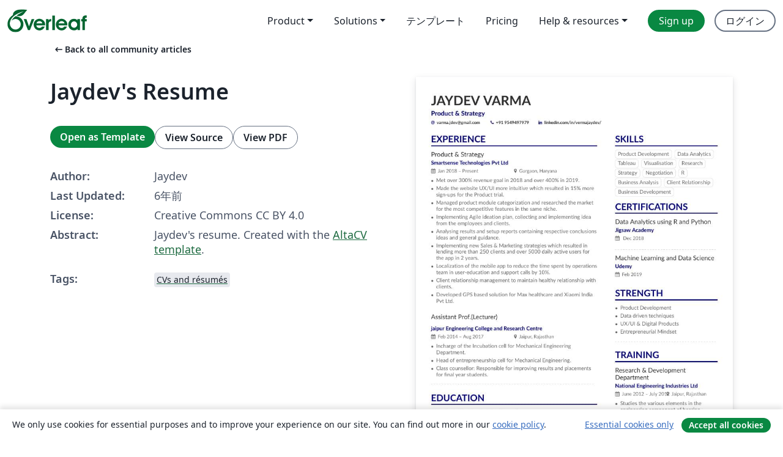

--- FILE ---
content_type: text/html; charset=utf-8
request_url: https://ja.overleaf.com/articles/jaydevs-resume/qwdzzxqcrwmf
body_size: 13672
content:
<!DOCTYPE html><html lang="ja"><head><title translate="no">Jaydev's Resume - Overleaf, オンラインLaTeXエディター</title><meta name="twitter:title" content="Jaydev's Resume"><meta name="og:title" content="Jaydev's Resume"><meta name="description" content="Jaydev's resume. Created with the AltaCV template."><meta itemprop="description" content="Jaydev's resume. Created with the AltaCV template."><meta itemprop="image" content="https://writelatex.s3.amazonaws.com/published_ver/11726.jpeg?X-Amz-Expires=14400&amp;X-Amz-Date=20260130T063014Z&amp;X-Amz-Algorithm=AWS4-HMAC-SHA256&amp;X-Amz-Credential=AKIAWJBOALPNFPV7PVH5/20260130/us-east-1/s3/aws4_request&amp;X-Amz-SignedHeaders=host&amp;X-Amz-Signature=9a128d3c8848c2d82e66d1bc5c9c09eb0cae43f55c7cede643ae74b09c7bc141"><meta name="image" content="https://writelatex.s3.amazonaws.com/published_ver/11726.jpeg?X-Amz-Expires=14400&amp;X-Amz-Date=20260130T063014Z&amp;X-Amz-Algorithm=AWS4-HMAC-SHA256&amp;X-Amz-Credential=AKIAWJBOALPNFPV7PVH5/20260130/us-east-1/s3/aws4_request&amp;X-Amz-SignedHeaders=host&amp;X-Amz-Signature=9a128d3c8848c2d82e66d1bc5c9c09eb0cae43f55c7cede643ae74b09c7bc141"><meta itemprop="name" content="Overleaf, the Online LaTeX Editor"><meta name="twitter:card" content="summary"><meta name="twitter:site" content="@overleaf"><meta name="twitter:description" content="簡単に使用できるオンラインLaTeXエディター。インストール不要、リアルタイムコラボレーション、バージョン管理、何百種類のLaTeXテンプレートなど多数の機能。"><meta name="twitter:image" content="https://cdn.overleaf.com/img/ol-brand/overleaf_og_logo.png"><meta property="fb:app_id" content="400474170024644"><meta property="og:description" content="簡単に使用できるオンラインLaTeXエディター。インストール不要、リアルタイムコラボレーション、バージョン管理、何百種類のLaTeXテンプレートなど多数の機能。"><meta property="og:image" content="https://cdn.overleaf.com/img/ol-brand/overleaf_og_logo.png"><meta property="og:type" content="website"><meta name="viewport" content="width=device-width, initial-scale=1.0, user-scalable=yes"><link rel="icon" sizes="32x32" href="https://cdn.overleaf.com/favicon-32x32.png"><link rel="icon" sizes="16x16" href="https://cdn.overleaf.com/favicon-16x16.png"><link rel="icon" href="https://cdn.overleaf.com/favicon.svg" type="image/svg+xml"><link rel="apple-touch-icon" href="https://cdn.overleaf.com/apple-touch-icon.png"><link rel="mask-icon" href="https://cdn.overleaf.com/mask-favicon.svg" color="#046530"><link rel="canonical" href="https://ja.overleaf.com/articles/jaydevs-resume/qwdzzxqcrwmf"><link rel="manifest" href="https://cdn.overleaf.com/web.sitemanifest"><link rel="stylesheet" href="https://cdn.overleaf.com/stylesheets/main-style-b21ed8b154ab14d3b70e.css" id="main-stylesheet"><link rel="alternate" href="https://www.overleaf.com/articles/jaydevs-resume/qwdzzxqcrwmf" hreflang="en"><link rel="alternate" href="https://cs.overleaf.com/articles/jaydevs-resume/qwdzzxqcrwmf" hreflang="cs"><link rel="alternate" href="https://es.overleaf.com/articles/jaydevs-resume/qwdzzxqcrwmf" hreflang="es"><link rel="alternate" href="https://pt.overleaf.com/articles/jaydevs-resume/qwdzzxqcrwmf" hreflang="pt"><link rel="alternate" href="https://fr.overleaf.com/articles/jaydevs-resume/qwdzzxqcrwmf" hreflang="fr"><link rel="alternate" href="https://de.overleaf.com/articles/jaydevs-resume/qwdzzxqcrwmf" hreflang="de"><link rel="alternate" href="https://sv.overleaf.com/articles/jaydevs-resume/qwdzzxqcrwmf" hreflang="sv"><link rel="alternate" href="https://tr.overleaf.com/articles/jaydevs-resume/qwdzzxqcrwmf" hreflang="tr"><link rel="alternate" href="https://it.overleaf.com/articles/jaydevs-resume/qwdzzxqcrwmf" hreflang="it"><link rel="alternate" href="https://cn.overleaf.com/articles/jaydevs-resume/qwdzzxqcrwmf" hreflang="zh-CN"><link rel="alternate" href="https://no.overleaf.com/articles/jaydevs-resume/qwdzzxqcrwmf" hreflang="no"><link rel="alternate" href="https://ru.overleaf.com/articles/jaydevs-resume/qwdzzxqcrwmf" hreflang="ru"><link rel="alternate" href="https://da.overleaf.com/articles/jaydevs-resume/qwdzzxqcrwmf" hreflang="da"><link rel="alternate" href="https://ko.overleaf.com/articles/jaydevs-resume/qwdzzxqcrwmf" hreflang="ko"><link rel="alternate" href="https://ja.overleaf.com/articles/jaydevs-resume/qwdzzxqcrwmf" hreflang="ja"><link rel="preload" href="https://cdn.overleaf.com/js/ja-json-d33d3043a601c16911d4.js" as="script" nonce="AcoMymvdSoNv0BIfCyXMhA=="><script type="text/javascript" nonce="AcoMymvdSoNv0BIfCyXMhA==" id="ga-loader" data-ga-token="UA-112092690-1" data-ga-token-v4="G-RV4YBCCCWJ" data-cookie-domain=".overleaf.com" data-session-analytics-id="5465406f-27f2-42ad-9d45-040ae966e7bd">var gaSettings = document.querySelector('#ga-loader').dataset;
var gaid = gaSettings.gaTokenV4;
var gaToken = gaSettings.gaToken;
var cookieDomain = gaSettings.cookieDomain;
var sessionAnalyticsId = gaSettings.sessionAnalyticsId;
if(gaid) {
    var additionalGaConfig = sessionAnalyticsId ? { 'user_id': sessionAnalyticsId } : {};
    window.dataLayer = window.dataLayer || [];
    function gtag(){
        dataLayer.push(arguments);
    }
    gtag('js', new Date());
    gtag('config', gaid, { 'anonymize_ip': true, ...additionalGaConfig });
}
if (gaToken) {
    window.ga = window.ga || function () {
        (window.ga.q = window.ga.q || []).push(arguments);
    }, window.ga.l = 1 * new Date();
}
var loadGA = window.olLoadGA = function() {
    if (gaid) {
        var s = document.createElement('script');
        s.setAttribute('async', 'async');
        s.setAttribute('src', 'https://www.googletagmanager.com/gtag/js?id=' + gaid);
        document.querySelector('head').append(s);
    } 
    if (gaToken) {
        (function(i,s,o,g,r,a,m){i['GoogleAnalyticsObject']=r;i[r]=i[r]||function(){
        (i[r].q=i[r].q||[]).push(arguments)},i[r].l=1*new Date();a=s.createElement(o),
        m=s.getElementsByTagName(o)[0];a.async=1;a.src=g;m.parentNode.insertBefore(a,m)
        })(window,document,'script','//www.google-analytics.com/analytics.js','ga');
        ga('create', gaToken, cookieDomain.replace(/^\./, ""));
        ga('set', 'anonymizeIp', true);
        if (sessionAnalyticsId) {
            ga('set', 'userId', sessionAnalyticsId);
        }
        ga('send', 'pageview');
    }
};
// Check if consent given (features/cookie-banner)
var oaCookie = document.cookie.split('; ').find(function(cookie) {
    return cookie.startsWith('oa=');
});
if(oaCookie) {
    var oaCookieValue = oaCookie.split('=')[1];
    if(oaCookieValue === '1') {
        loadGA();
    }
}
</script><meta name="ol-csrfToken" content="aUSQ3nxn-7QHQJ60Flf1DoTTEHeqDAYFgSe0"><meta name="ol-baseAssetPath" content="https://cdn.overleaf.com/"><meta name="ol-mathJaxPath" content="/js/libs/mathjax-3.2.2/es5/tex-svg-full.js"><meta name="ol-dictionariesRoot" content="/js/dictionaries/0.0.3/"><meta name="ol-usersEmail" content=""><meta name="ol-ab" data-type="json" content="{}"><meta name="ol-user_id"><meta name="ol-i18n" data-type="json" content="{&quot;currentLangCode&quot;:&quot;ja&quot;}"><meta name="ol-ExposedSettings" data-type="json" content="{&quot;isOverleaf&quot;:true,&quot;appName&quot;:&quot;Overleaf&quot;,&quot;adminEmail&quot;:&quot;support@overleaf.com&quot;,&quot;dropboxAppName&quot;:&quot;Overleaf&quot;,&quot;ieeeBrandId&quot;:15,&quot;hasAffiliationsFeature&quot;:true,&quot;hasSamlFeature&quot;:true,&quot;samlInitPath&quot;:&quot;/saml/ukamf/init&quot;,&quot;hasLinkUrlFeature&quot;:true,&quot;hasLinkedProjectFileFeature&quot;:true,&quot;hasLinkedProjectOutputFileFeature&quot;:true,&quot;siteUrl&quot;:&quot;https://www.overleaf.com&quot;,&quot;emailConfirmationDisabled&quot;:false,&quot;maxEntitiesPerProject&quot;:2000,&quot;maxUploadSize&quot;:52428800,&quot;projectUploadTimeout&quot;:120000,&quot;recaptchaSiteKey&quot;:&quot;6LebiTwUAAAAAMuPyjA4pDA4jxPxPe2K9_ndL74Q&quot;,&quot;recaptchaDisabled&quot;:{&quot;invite&quot;:true,&quot;login&quot;:false,&quot;passwordReset&quot;:false,&quot;register&quot;:false,&quot;addEmail&quot;:false},&quot;textExtensions&quot;:[&quot;tex&quot;,&quot;latex&quot;,&quot;sty&quot;,&quot;cls&quot;,&quot;bst&quot;,&quot;bib&quot;,&quot;bibtex&quot;,&quot;txt&quot;,&quot;tikz&quot;,&quot;mtx&quot;,&quot;rtex&quot;,&quot;md&quot;,&quot;asy&quot;,&quot;lbx&quot;,&quot;bbx&quot;,&quot;cbx&quot;,&quot;m&quot;,&quot;lco&quot;,&quot;dtx&quot;,&quot;ins&quot;,&quot;ist&quot;,&quot;def&quot;,&quot;clo&quot;,&quot;ldf&quot;,&quot;rmd&quot;,&quot;lua&quot;,&quot;gv&quot;,&quot;mf&quot;,&quot;yml&quot;,&quot;yaml&quot;,&quot;lhs&quot;,&quot;mk&quot;,&quot;xmpdata&quot;,&quot;cfg&quot;,&quot;rnw&quot;,&quot;ltx&quot;,&quot;inc&quot;],&quot;editableFilenames&quot;:[&quot;latexmkrc&quot;,&quot;.latexmkrc&quot;,&quot;makefile&quot;,&quot;gnumakefile&quot;],&quot;validRootDocExtensions&quot;:[&quot;tex&quot;,&quot;Rtex&quot;,&quot;ltx&quot;,&quot;Rnw&quot;],&quot;fileIgnorePattern&quot;:&quot;**/{{__MACOSX,.git,.texpadtmp,.R}{,/**},.!(latexmkrc),*.{dvi,aux,log,toc,out,pdfsync,synctex,synctex(busy),fdb_latexmk,fls,nlo,ind,glo,gls,glg,bbl,blg,doc,docx,gz,swp}}&quot;,&quot;sentryAllowedOriginRegex&quot;:&quot;^(https://[a-z]+\\\\.overleaf.com|https://cdn.overleaf.com|https://compiles.overleafusercontent.com)/&quot;,&quot;sentryDsn&quot;:&quot;https://4f0989f11cb54142a5c3d98b421b930a@app.getsentry.com/34706&quot;,&quot;sentryEnvironment&quot;:&quot;production&quot;,&quot;sentryRelease&quot;:&quot;4a07f16146ac99e6fb1fdf09d222e6832cc93079&quot;,&quot;hotjarId&quot;:&quot;5148484&quot;,&quot;hotjarVersion&quot;:&quot;6&quot;,&quot;enableSubscriptions&quot;:true,&quot;gaToken&quot;:&quot;UA-112092690-1&quot;,&quot;gaTokenV4&quot;:&quot;G-RV4YBCCCWJ&quot;,&quot;propensityId&quot;:&quot;propensity-001384&quot;,&quot;cookieDomain&quot;:&quot;.overleaf.com&quot;,&quot;templateLinks&quot;:[{&quot;name&quot;:&quot;Journal articles&quot;,&quot;url&quot;:&quot;/gallery/tagged/academic-journal&quot;,&quot;trackingKey&quot;:&quot;academic-journal&quot;},{&quot;name&quot;:&quot;Books&quot;,&quot;url&quot;:&quot;/gallery/tagged/book&quot;,&quot;trackingKey&quot;:&quot;book&quot;},{&quot;name&quot;:&quot;Formal letters&quot;,&quot;url&quot;:&quot;/gallery/tagged/formal-letter&quot;,&quot;trackingKey&quot;:&quot;formal-letter&quot;},{&quot;name&quot;:&quot;Assignments&quot;,&quot;url&quot;:&quot;/gallery/tagged/homework&quot;,&quot;trackingKey&quot;:&quot;homework-assignment&quot;},{&quot;name&quot;:&quot;Posters&quot;,&quot;url&quot;:&quot;/gallery/tagged/poster&quot;,&quot;trackingKey&quot;:&quot;poster&quot;},{&quot;name&quot;:&quot;Presentations&quot;,&quot;url&quot;:&quot;/gallery/tagged/presentation&quot;,&quot;trackingKey&quot;:&quot;presentation&quot;},{&quot;name&quot;:&quot;Reports&quot;,&quot;url&quot;:&quot;/gallery/tagged/report&quot;,&quot;trackingKey&quot;:&quot;lab-report&quot;},{&quot;name&quot;:&quot;CVs and résumés&quot;,&quot;url&quot;:&quot;/gallery/tagged/cv&quot;,&quot;trackingKey&quot;:&quot;cv&quot;},{&quot;name&quot;:&quot;Theses&quot;,&quot;url&quot;:&quot;/gallery/tagged/thesis&quot;,&quot;trackingKey&quot;:&quot;thesis&quot;},{&quot;name&quot;:&quot;view_all&quot;,&quot;url&quot;:&quot;/latex/templates&quot;,&quot;trackingKey&quot;:&quot;view-all&quot;}],&quot;labsEnabled&quot;:true,&quot;wikiEnabled&quot;:true,&quot;templatesEnabled&quot;:true,&quot;cioWriteKey&quot;:&quot;2530db5896ec00db632a&quot;,&quot;cioSiteId&quot;:&quot;6420c27bb72163938e7d&quot;,&quot;linkedInInsightsPartnerId&quot;:&quot;7472905&quot;}"><meta name="ol-splitTestVariants" data-type="json" content="{&quot;hotjar-marketing&quot;:&quot;enabled&quot;}"><meta name="ol-splitTestInfo" data-type="json" content="{&quot;hotjar-marketing&quot;:{&quot;phase&quot;:&quot;release&quot;,&quot;badgeInfo&quot;:{&quot;tooltipText&quot;:&quot;&quot;,&quot;url&quot;:&quot;&quot;}}}"><meta name="ol-algolia" data-type="json" content="{&quot;appId&quot;:&quot;SK53GL4JLY&quot;,&quot;apiKey&quot;:&quot;9ac63d917afab223adbd2cd09ad0eb17&quot;,&quot;indexes&quot;:{&quot;wiki&quot;:&quot;learn-wiki&quot;,&quot;gallery&quot;:&quot;gallery-production&quot;}}"><meta name="ol-isManagedAccount" data-type="boolean"><meta name="ol-shouldLoadHotjar" data-type="boolean" content></head><body class="website-redesign" data-theme="default"><a class="skip-to-content" href="#main-content">Skip to content</a><nav class="navbar navbar-default navbar-main navbar-expand-lg website-redesign-navbar" aria-label="Primary"><div class="container-fluid navbar-container"><div class="navbar-header"><a class="navbar-brand" href="/" aria-label="Overleaf"><div class="navbar-logo"></div></a></div><button class="navbar-toggler collapsed" id="navbar-toggle-btn" type="button" data-bs-toggle="collapse" data-bs-target="#navbar-main-collapse" aria-controls="navbar-main-collapse" aria-expanded="false" aria-label="Toggle ナビゲーション"><span class="material-symbols" aria-hidden="true" translate="no">menu</span></button><div class="navbar-collapse collapse" id="navbar-main-collapse"><ul class="nav navbar-nav navbar-right ms-auto" role="menubar"><!-- loop over header_extras--><li class="dropdown subdued" role="none"><button class="dropdown-toggle" aria-haspopup="true" aria-expanded="false" data-bs-toggle="dropdown" role="menuitem" event-tracking="menu-expand" event-tracking-mb="true" event-tracking-trigger="click" event-segmentation="{&quot;item&quot;:&quot;product&quot;,&quot;location&quot;:&quot;top-menu&quot;}">Product</button><ul class="dropdown-menu dropdown-menu-end" role="menu"><li role="none"><a class="dropdown-item" role="menuitem" href="/about/features-overview" event-tracking="menu-click" event-tracking-mb="true" event-tracking-trigger="click" event-segmentation='{"item":"premium-features","location":"top-menu"}'>機能</a></li><li role="none"><a class="dropdown-item" role="menuitem" href="/about/ai-features" event-tracking="menu-click" event-tracking-mb="true" event-tracking-trigger="click" event-segmentation='{"item":"ai-features","location":"top-menu"}'>AI</a></li></ul></li><li class="dropdown subdued" role="none"><button class="dropdown-toggle" aria-haspopup="true" aria-expanded="false" data-bs-toggle="dropdown" role="menuitem" event-tracking="menu-expand" event-tracking-mb="true" event-tracking-trigger="click" event-segmentation="{&quot;item&quot;:&quot;solutions&quot;,&quot;location&quot;:&quot;top-menu&quot;}">Solutions</button><ul class="dropdown-menu dropdown-menu-end" role="menu"><li role="none"><a class="dropdown-item" role="menuitem" href="/for/enterprises" event-tracking="menu-click" event-tracking-mb="true" event-tracking-trigger="click" event-segmentation='{"item":"enterprises","location":"top-menu"}'>For business</a></li><li role="none"><a class="dropdown-item" role="menuitem" href="/for/universities" event-tracking="menu-click" event-tracking-mb="true" event-tracking-trigger="click" event-segmentation='{"item":"universities","location":"top-menu"}'>For universities</a></li><li role="none"><a class="dropdown-item" role="menuitem" href="/for/government" event-tracking="menu-click" event-tracking-mb="true" event-tracking-trigger="click" event-segmentation='{"item":"government","location":"top-menu"}'>For government</a></li><li role="none"><a class="dropdown-item" role="menuitem" href="/for/publishers" event-tracking="menu-click" event-tracking-mb="true" event-tracking-trigger="click" event-segmentation='{"item":"publishers","location":"top-menu"}'>For publishers</a></li><li role="none"><a class="dropdown-item" role="menuitem" href="/about/customer-stories" event-tracking="menu-click" event-tracking-mb="true" event-tracking-trigger="click" event-segmentation='{"item":"customer-stories","location":"top-menu"}'>Customer stories</a></li></ul></li><li class="subdued" role="none"><a class="nav-link subdued" role="menuitem" href="/latex/templates" event-tracking="menu-click" event-tracking-mb="true" event-tracking-trigger="click" event-segmentation='{"item":"templates","location":"top-menu"}'>テンプレート</a></li><li class="subdued" role="none"><a class="nav-link subdued" role="menuitem" href="/user/subscription/plans" event-tracking="menu-click" event-tracking-mb="true" event-tracking-trigger="click" event-segmentation='{"item":"pricing","location":"top-menu"}'>Pricing</a></li><li class="dropdown subdued nav-item-help" role="none"><button class="dropdown-toggle" aria-haspopup="true" aria-expanded="false" data-bs-toggle="dropdown" role="menuitem" event-tracking="menu-expand" event-tracking-mb="true" event-tracking-trigger="click" event-segmentation="{&quot;item&quot;:&quot;help-and-resources&quot;,&quot;location&quot;:&quot;top-menu&quot;}">Help & resources</button><ul class="dropdown-menu dropdown-menu-end" role="menu"><li role="none"><a class="dropdown-item" role="menuitem" href="/learn" event-tracking="menu-click" event-tracking-mb="true" event-tracking-trigger="click" event-segmentation='{"item":"learn","location":"top-menu"}'>ドキュメンテーション</a></li><li role="none"><a class="dropdown-item" role="menuitem" href="/for/community/resources" event-tracking="menu-click" event-tracking-mb="true" event-tracking-trigger="click" event-segmentation='{"item":"help-guides","location":"top-menu"}'>Help guides</a></li><li role="none"><a class="dropdown-item" role="menuitem" href="/about/why-latex" event-tracking="menu-click" event-tracking-mb="true" event-tracking-trigger="click" event-segmentation='{"item":"why-latex","location":"top-menu"}'>Why LaTeX?</a></li><li role="none"><a class="dropdown-item" role="menuitem" href="/blog" event-tracking="menu-click" event-tracking-mb="true" event-tracking-trigger="click" event-segmentation='{"item":"blog","location":"top-menu"}'>ブログ</a></li><li role="none"><a class="dropdown-item" role="menuitem" data-ol-open-contact-form-modal="contact-us" data-bs-target="#contactUsModal" href data-bs-toggle="modal" event-tracking="menu-click" event-tracking-mb="true" event-tracking-trigger="click" event-segmentation='{"item":"contact","location":"top-menu"}'><span>お問い合わせ</span></a></li></ul></li><!-- logged out--><!-- register link--><li class="primary" role="none"><a class="nav-link" role="menuitem" href="/register" event-tracking="menu-click" event-tracking-action="clicked" event-tracking-trigger="click" event-tracking-mb="true" event-segmentation='{"page":"/articles/jaydevs-resume/qwdzzxqcrwmf","item":"register","location":"top-menu"}'>Sign up</a></li><!-- login link--><li role="none"><a class="nav-link" role="menuitem" href="/login" event-tracking="menu-click" event-tracking-action="clicked" event-tracking-trigger="click" event-tracking-mb="true" event-segmentation='{"page":"/articles/jaydevs-resume/qwdzzxqcrwmf","item":"login","location":"top-menu"}'>ログイン</a></li><!-- projects link and account menu--></ul></div></div></nav><main class="gallery content content-page" id="main-content"><div class="container"><div class="row previous-page-link-container"><div class="col-lg-6"><a class="previous-page-link" href="/articles"><span class="material-symbols material-symbols-rounded" aria-hidden="true" translate="no">arrow_left_alt</span>Back to all community articles</a></div></div><div class="row"><div class="col-md-6 template-item-left-section"><div class="row"><div class="col-md-12"><div class="gallery-item-title"><h1 class="h2">Jaydev's Resume</h1></div></div></div><div class="row cta-links-container"><div class="col-md-12 cta-links"><a class="btn btn-primary cta-link" href="/project/new/template/11726?id=33961745&amp;latexEngine=pdflatex&amp;mainFile=main.tex&amp;templateName=Jaydev%27s+Resume&amp;texImage=texlive-full%3A2025.1" event-tracking-mb="true" event-tracking="gallery-open-template" event-tracking-trigger="click">Open as Template</a><button class="btn btn-secondary cta-link" data-bs-toggle="modal" data-bs-target="#modalViewSource" event-tracking-mb="true" event-tracking="gallery-view-source" event-tracking-trigger="click">View Source</button><a class="btn btn-secondary cta-link" href="/articles/jaydevs-resume/qwdzzxqcrwmf.pdf" target="_blank" event-tracking-mb="true" event-tracking="gallery-download-pdf" event-tracking-trigger="click">View PDF</a></div></div><div class="template-details-container"><div class="template-detail"><div><b>Author:</b></div><div>Jaydev</div></div><div class="template-detail"><div><b>Last Updated:</b></div><div><span data-bs-toggle="tooltip" data-bs-placement="bottom" data-timestamp-for-title="1569869685">6年前</span></div></div><div class="template-detail"><div><b>License:</b></div><div>Creative Commons CC BY 4.0</div></div><div class="template-detail"><div><b>Abstract:</b></div><div class="gallery-abstract" data-ol-mathjax><p>Jaydev's resume. Created with the <a href="/latex/templates/altacv-template/trgqjpwnmtgv" rel="nofollow">AltaCV template</a>.</p></div></div><div class="template-detail tags"><div><b>Tags:</b></div><div><div class="badge-link-list"><a class="badge-link badge-link-light" href="/gallery/tagged/cv"><span class="badge text-dark bg-light"><span class="badge-content" data-badge-tooltip data-bs-placement="bottom" data-bs-title="CVs and résumés">CVs and résumés</span></span></a></div></div></div></div></div><div class="col-md-6 template-item-right-section"><div class="entry"><div class="row"><div class="col-md-12"><div class="gallery-large-pdf-preview"><img src="https://writelatex.s3.amazonaws.com/published_ver/11726.jpeg?X-Amz-Expires=14400&amp;X-Amz-Date=20260130T063014Z&amp;X-Amz-Algorithm=AWS4-HMAC-SHA256&amp;X-Amz-Credential=AKIAWJBOALPNFPV7PVH5/20260130/us-east-1/s3/aws4_request&amp;X-Amz-SignedHeaders=host&amp;X-Amz-Signature=9a128d3c8848c2d82e66d1bc5c9c09eb0cae43f55c7cede643ae74b09c7bc141" alt="Jaydev's Resume"></div></div></div></div></div></div><div class="row section-row"><div class="col-md-12"><div class="begin-now-card"><div class="card card-pattern"><div class="card-body"><p class="dm-mono"><span class="font-size-display-xs"><span class="text-purple-bright">\begin</span><wbr><span class="text-green-bright">{</span><span>now</span><span class="text-green-bright">}</span></span></p><p>Discover why over 25 million people worldwide trust Overleaf with their work.</p><p class="card-links"><a class="btn btn-primary card-link" href="/register">Sign up for free</a><a class="btn card-link btn-secondary" href="/user/subscription/plans">Explore all plans</a></p></div></div></div></div></div></div></main><div class="modal fade" id="modalViewSource" tabindex="-1" role="dialog" aria-labelledby="modalViewSourceTitle" aria-hidden="true"><div class="modal-dialog" role="document"><div class="modal-content"><div class="modal-header"><h3 class="modal-title" id="modalViewSourceTitle">ソース</h3><button class="btn-close" type="button" data-bs-dismiss="modal" aria-label="Close"></button></div><div class="modal-body"><pre><code>%%%%%%%%%%%%%%%%%
% This is an sample CV template created using altacv.cls
% (v1.1.4, 27 July 2018) written by LianTze Lim (liantze@gmail.com). Now compiles with pdfLaTeX, XeLaTeX and LuaLaTeX.
% 
%% It may be distributed and/or modified under the
%% conditions of the LaTeX Project Public License, either version 1.3
%% of this license or (at your option) any later version.
%% The latest version of this license is in
%%    http://www.latex-project.org/lppl.txt
%% and version 1.3 or later is part of all distributions of LaTeX
%% version 2003/12/01 or later.
%%%%%%%%%%%%%%%%

%% If you need to pass whatever options to xcolor
\PassOptionsToPackage{dvipsnames}{xcolor}

%% If you are using \orcid or academicons
%% icons, make sure you have the academicons 
%% option here, and compile with XeLaTeX
%% or LuaLaTeX.
% \documentclass[10pt,a4paper,academicons]{altacv}

%% Use the &quot;normalphoto&quot; option if you want a normal photo instead of cropped to a circle
% \documentclass[10pt,a4paper,normalphoto]{altacv}

\documentclass[10pt,a4paper]{altacv}
%% AltaCV uses the fontawesome and academicon fonts
%% and packages. 
%% See texdoc.net/pkg/fontawecome and http://texdoc.net/pkg/academicons for full list of symbols.
%% 
%% Compile with LuaLaTeX for best results. If you
%% want to use XeLaTeX, you may need to install
%% Academicons.ttf in your operating system's font 
%% folder.


% Change the page layout if you need to
\geometry{left=1cm,right=9cm,marginparwidth=6.8cm,marginparsep=1.2cm,top=1.25cm,bottom=1.25cm,footskip=2\baselineskip}

% Change the font if you want to.

% If using pdflatex:
\usepackage[T1]{fontenc}
\usepackage[utf8]{inputenc}
\usepackage[default]{lato}

% If using xelatex or lualatex:
% \setmainfont{Lato}

% Change the colours if you want to
\definecolor{Navy}{HTML}{000080}
\definecolor{SlateGrey}{HTML}{2E2E2E}
\definecolor{LightGrey}{HTML}{666666}
\colorlet{heading}{Navy}
\colorlet{accent}{Navy}
\colorlet{emphasis}{SlateGrey}
\colorlet{body}{LightGrey}


% Change the bullets for itemize and rating marker
% for \cvskill if you want to
\renewcommand{\itemmarker}{{\small\textbullet}}
\renewcommand{\ratingmarker}{\faCircle}
%% sample.bib contains your publications
\addbibresource{sample.bib}

\usepackage[colorlinks]{hyperref}

\begin{document}

\name{Jaydev Varma}
\tagline{Product \&amp; Strategy}
\personalinfo{%
  % Not all of these are required!
  % You can add your own with \printinfo{symbol}{detail}
  \email{varma.jdev@gmail.com }
  \phone{+91 9549497979}
%  \homepage{www.homepage.com}
%  \twitter{@twitterhandle}
  \linkedin{linkedin.com/in/vermajaydev/}
  %% You MUST add the academicons option to \documentclass, then compile with LuaLaTeX or XeLaTeX, if you want to use \orcid or other academicons commands.
%   \orcid{orcid.org/0000-0000-0000-0000}
}

%% Make the header extend all the way to the right, if you want. 
\begin{fullwidth}
\makecvheader
\end{fullwidth}

%% Depending on your tastes, you may want to make fonts of itemize environments slightly smaller
% \AtBeginEnvironment{itemize}{\small}


%% Provide the file name containing the sidebar contents as an optional parameter to \cvsection.
%% You can always just use \marginpar{...} if you do
%% not need to align the top of the contents to any
%% \cvsection title in the &quot;main&quot; bar.
\cvsection[page1sidebar]{Experience}

\cvevent{Product \&amp; Strategy}{Smartsense Technologies Pvt Ltd}{Jan 2018 -- Present}{Gurgaon, Haryana}
\begin{itemize}
\item Met over 300\% revenue goal in 2018 and over 400\% in 2019. 
\item Made the website UX/UI more intuitive which resulted in 15\% more sign-ups for the Product trial.  
\item Managed product module categorization and researched the market for the most competitive features in the same niche. 
\item Implementing Agile ideation plan, collecting and implementing idea from the employees and clients.
\item Analysing results and setup reports containing respective conclusions ideas and general guidance.
\item Implementing new Sales \&amp; Marketing strategies which resulted in lending more than 250 clients and over 5000 daily active users for the app in 2 years.
\item Localization of the mobile app to reduce the time spent by operations team in user-education and support calls by 10\%.
\item Client relationship management to maintain healthy relationship with clients.
\item Developed GPS based solution for Max healthcare and Xiaomi India Pvt Ltd.
\end{itemize}
\divider
\cvevent{Assistant Prof.(Lecturer)}{jaipur Engineering College and Research Centre}{Feb 2014 -- Aug 2017}{Jaipur, Rajasthan}
\begin{itemize}
\item Incharge of the Incubation cell for Mechanical Engineering Department. 
\item Head of entrepreneurship cell for Mechanical Engineering.  
\item Class counsellor: Responsible for improving results and placements for final year students. 
\end{itemize}
\divider

\cvsection{Education}

\cvevent{B.Tech in Mechanical Engineering}{Rajasthan Technical University}{2009 -- 2013}{}

\divider

\cvevent{Senior Secondary}{Board of Secondary Education Rajasthan}{2009}{}


\medskip


\end{document}
</code></pre></div><div class="modal-footer"><button class="btn btn-secondary" type="button" data-bs-dismiss="modal">閉じる</button></div></div></div></div><footer class="fat-footer hidden-print website-redesign-fat-footer"><div class="fat-footer-container"><div class="fat-footer-sections"><div class="footer-section" id="footer-brand"><a class="footer-brand" href="/" aria-label="Overleaf"></a></div><div class="footer-section"><h2 class="footer-section-heading">概要</h2><ul class="list-unstyled"><li><a href="/about">About us</a></li><li><a href="https://digitalscience.pinpointhq.com/">Careers</a></li><li><a href="/blog">ブログ</a></li></ul></div><div class="footer-section"><h2 class="footer-section-heading">Solutions</h2><ul class="list-unstyled"><li><a href="/for/enterprises">For business</a></li><li><a href="/for/universities">For universities</a></li><li><a href="/for/government">For government</a></li><li><a href="/for/publishers">For publishers</a></li><li><a href="/about/customer-stories">Customer stories</a></li></ul></div><div class="footer-section"><h2 class="footer-section-heading">Learn</h2><ul class="list-unstyled"><li><a href="/learn/latex/Learn_LaTeX_in_30_minutes">Learn LaTeX in 30 minutes</a></li><li><a href="/latex/templates">テンプレート</a></li><li><a href="/events/webinars">Webinars</a></li><li><a href="/learn/latex/Tutorials">Tutorials</a></li><li><a href="/learn/latex/Inserting_Images">How to insert images</a></li><li><a href="/learn/latex/Tables">How to create tables</a></li></ul></div><div class="footer-section"><h2 class="footer-section-heading">Pricing</h2><ul class="list-unstyled"><li><a href="/user/subscription/plans?itm_referrer=footer-for-indv">For individuals</a></li><li><a href="/user/subscription/plans?plan=group&amp;itm_referrer=footer-for-groups">For groups and organizations</a></li><li><a href="/user/subscription/plans?itm_referrer=footer-for-students#student-annual">For students</a></li></ul></div><div class="footer-section"><h2 class="footer-section-heading">Get involved</h2><ul class="list-unstyled"><li><a href="https://forms.gle/67PSpN1bLnjGCmPQ9">Let us know what you think</a></li></ul></div><div class="footer-section"><h2 class="footer-section-heading">ヘルプ</h2><ul class="list-unstyled"><li><a href="/learn">ドキュメンテーション </a></li><li><a href="/contact">Contact us </a></li><li><a href="https://status.overleaf.com/">Website status</a></li></ul></div></div><div class="fat-footer-base"><div class="fat-footer-base-section fat-footer-base-meta"><div class="fat-footer-base-item"><div class="fat-footer-base-copyright">© 2026 Overleaf</div><a href="/legal">Privacy and Terms</a><a href="https://www.digital-science.com/security-certifications/">Compliance</a></div><ul class="fat-footer-base-item list-unstyled fat-footer-base-language"><li class="dropdown dropup subdued language-picker" dropdown><button class="btn btn-link btn-inline-link" id="language-picker-toggle" dropdown-toggle data-ol-lang-selector-tooltip data-bs-toggle="dropdown" aria-haspopup="true" aria-expanded="false" aria-label="Select 言語" tooltip="言語" title="言語"><span class="material-symbols" aria-hidden="true" translate="no">translate</span>&nbsp;<span class="language-picker-text">日本語</span></button><ul class="dropdown-menu dropdown-menu-sm-width" role="menu" aria-labelledby="language-picker-toggle"><li class="dropdown-header">言語</li><li class="lng-option"><a class="menu-indent dropdown-item" href="https://www.overleaf.com/articles/jaydevs-resume/qwdzzxqcrwmf" role="menuitem" aria-selected="false">English</a></li><li class="lng-option"><a class="menu-indent dropdown-item" href="https://cs.overleaf.com/articles/jaydevs-resume/qwdzzxqcrwmf" role="menuitem" aria-selected="false">Čeština</a></li><li class="lng-option"><a class="menu-indent dropdown-item" href="https://es.overleaf.com/articles/jaydevs-resume/qwdzzxqcrwmf" role="menuitem" aria-selected="false">Español</a></li><li class="lng-option"><a class="menu-indent dropdown-item" href="https://pt.overleaf.com/articles/jaydevs-resume/qwdzzxqcrwmf" role="menuitem" aria-selected="false">Português</a></li><li class="lng-option"><a class="menu-indent dropdown-item" href="https://fr.overleaf.com/articles/jaydevs-resume/qwdzzxqcrwmf" role="menuitem" aria-selected="false">Français</a></li><li class="lng-option"><a class="menu-indent dropdown-item" href="https://de.overleaf.com/articles/jaydevs-resume/qwdzzxqcrwmf" role="menuitem" aria-selected="false">Deutsch</a></li><li class="lng-option"><a class="menu-indent dropdown-item" href="https://sv.overleaf.com/articles/jaydevs-resume/qwdzzxqcrwmf" role="menuitem" aria-selected="false">Svenska</a></li><li class="lng-option"><a class="menu-indent dropdown-item" href="https://tr.overleaf.com/articles/jaydevs-resume/qwdzzxqcrwmf" role="menuitem" aria-selected="false">Türkçe</a></li><li class="lng-option"><a class="menu-indent dropdown-item" href="https://it.overleaf.com/articles/jaydevs-resume/qwdzzxqcrwmf" role="menuitem" aria-selected="false">Italiano</a></li><li class="lng-option"><a class="menu-indent dropdown-item" href="https://cn.overleaf.com/articles/jaydevs-resume/qwdzzxqcrwmf" role="menuitem" aria-selected="false">简体中文</a></li><li class="lng-option"><a class="menu-indent dropdown-item" href="https://no.overleaf.com/articles/jaydevs-resume/qwdzzxqcrwmf" role="menuitem" aria-selected="false">Norsk</a></li><li class="lng-option"><a class="menu-indent dropdown-item" href="https://ru.overleaf.com/articles/jaydevs-resume/qwdzzxqcrwmf" role="menuitem" aria-selected="false">Русский</a></li><li class="lng-option"><a class="menu-indent dropdown-item" href="https://da.overleaf.com/articles/jaydevs-resume/qwdzzxqcrwmf" role="menuitem" aria-selected="false">Dansk</a></li><li class="lng-option"><a class="menu-indent dropdown-item" href="https://ko.overleaf.com/articles/jaydevs-resume/qwdzzxqcrwmf" role="menuitem" aria-selected="false">한국어</a></li><li class="lng-option"><a class="menu-indent dropdown-item active" href="https://ja.overleaf.com/articles/jaydevs-resume/qwdzzxqcrwmf" role="menuitem" aria-selected="true">日本語<span class="material-symbols dropdown-item-trailing-icon" aria-hidden="true" translate="no">check</span></a></li></ul></li></ul></div><div class="fat-footer-base-section fat-footer-base-social"><div class="fat-footer-base-item"><a class="fat-footer-social x-logo" href="https://x.com/overleaf"><svg xmlns="http://www.w3.org/2000/svg" viewBox="0 0 1200 1227" height="25"><path d="M714.163 519.284L1160.89 0H1055.03L667.137 450.887L357.328 0H0L468.492 681.821L0 1226.37H105.866L515.491 750.218L842.672 1226.37H1200L714.137 519.284H714.163ZM569.165 687.828L521.697 619.934L144.011 79.6944H306.615L611.412 515.685L658.88 583.579L1055.08 1150.3H892.476L569.165 687.854V687.828Z"></path></svg><span class="visually-hidden">Overleaf on X</span></a><a class="fat-footer-social facebook-logo" href="https://www.facebook.com/overleaf.editor"><svg xmlns="http://www.w3.org/2000/svg" viewBox="0 0 666.66668 666.66717" height="25"><defs><clipPath id="a" clipPathUnits="userSpaceOnUse"><path d="M0 700h700V0H0Z"></path></clipPath></defs><g clip-path="url(#a)" transform="matrix(1.33333 0 0 -1.33333 -133.333 800)"><path class="background" d="M0 0c0 138.071-111.929 250-250 250S-500 138.071-500 0c0-117.245 80.715-215.622 189.606-242.638v166.242h-51.552V0h51.552v32.919c0 85.092 38.508 124.532 122.048 124.532 15.838 0 43.167-3.105 54.347-6.211V81.986c-5.901.621-16.149.932-28.882.932-40.993 0-56.832-15.528-56.832-55.9V0h81.659l-14.028-76.396h-67.631v-171.773C-95.927-233.218 0-127.818 0 0" fill="#0866ff" transform="translate(600 350)"></path><path class="text" d="m0 0 14.029 76.396H-67.63v27.019c0 40.372 15.838 55.899 56.831 55.899 12.733 0 22.981-.31 28.882-.931v69.253c-11.18 3.106-38.509 6.212-54.347 6.212-83.539 0-122.048-39.441-122.048-124.533V76.396h-51.552V0h51.552v-166.242a250.559 250.559 0 0 1 60.394-7.362c10.254 0 20.358.632 30.288 1.831V0Z" fill="#fff" transform="translate(447.918 273.604)"></path></g></svg><span class="visually-hidden">Overleaf on Facebook</span></a><a class="fat-footer-social linkedin-logo" href="https://www.linkedin.com/company/writelatex-limited"><svg xmlns="http://www.w3.org/2000/svg" viewBox="0 0 72 72" height="25"><g fill="none" fill-rule="evenodd"><path class="background" fill="#2867b2" d="M8 72h56a8 8 0 0 0 8-8V8a8 8 0 0 0-8-8H8a8 8 0 0 0-8 8v56a8 8 0 0 0 8 8"></path><path class="text" fill="#FFF" d="M62 62H51.316V43.802c0-4.99-1.896-7.777-5.845-7.777-4.296 0-6.54 2.901-6.54 7.777V62H28.632V27.333H38.93v4.67s3.096-5.729 10.453-5.729c7.353 0 12.617 4.49 12.617 13.777zM16.35 22.794c-3.508 0-6.35-2.864-6.35-6.397C10 12.864 12.842 10 16.35 10c3.507 0 6.347 2.864 6.347 6.397 0 3.533-2.84 6.397-6.348 6.397ZM11.032 62h10.736V27.333H11.033V62"></path></g></svg><span class="visually-hidden">Overleaf on LinkedIn</span></a></div></div></div></div></footer><section class="cookie-banner hidden-print hidden" aria-label="Cookie banner"><div class="cookie-banner-content">We only use cookies for essential purposes and to improve your experience on our site. You can find out more in our <a href="/legal#Cookies">cookie policy</a>.</div><div class="cookie-banner-actions"><button class="btn btn-link btn-sm" type="button" data-ol-cookie-banner-set-consent="essential">Essential cookies only</button><button class="btn btn-primary btn-sm" type="button" data-ol-cookie-banner-set-consent="all">Accept all cookies</button></div></section><div class="modal fade" id="contactUsModal" tabindex="-1" aria-labelledby="contactUsModalLabel" data-ol-contact-form-modal="contact-us"><div class="modal-dialog"><form name="contactForm" data-ol-async-form data-ol-contact-form data-ol-contact-form-with-search="true" role="form" aria-label="お問い合わせ" action="/support"><input name="inbox" type="hidden" value="support"><div class="modal-content"><div class="modal-header"><h4 class="modal-title" id="contactUsModalLabel">お問い合わせ</h4><button class="btn-close" type="button" data-bs-dismiss="modal" aria-label="閉じる"><span aria-hidden="true"></span></button></div><div class="modal-body"><div data-ol-not-sent><div class="modal-form-messages"><div class="form-messages-bottom-margin" data-ol-form-messages-new-style="" role="alert"></div><div class="notification notification-type-error" hidden data-ol-custom-form-message="error_performing_request" role="alert" aria-live="polite"><div class="notification-icon"><span class="material-symbols" aria-hidden="true" translate="no">error</span></div><div class="notification-content text-left">Something went wrong. Please try again..</div></div></div><label class="form-label" for="contact-us-email-868">電子メール</label><div class="mb-3"><input class="form-control" name="email" id="contact-us-email-868" required type="email" spellcheck="false" maxlength="255" value="" data-ol-contact-form-email-input></div><div class="form-group"><label class="form-label" for="contact-us-subject-868">件名</label><div class="mb-3"><input class="form-control" name="subject" id="contact-us-subject-868" required autocomplete="off" maxlength="255"><div data-ol-search-results-wrapper hidden><ul class="dropdown-menu contact-suggestions-dropdown show" data-ol-search-results aria-role="region" aria-label="Help articles matching your subject"><li class="dropdown-header">当社の <a href="/learn/kb" target="_blank">知識ベース</a> を確認しましたか？</li><li><hr class="dropdown-divider"></li><div data-ol-search-results-container></div></ul></div></div></div><label class="form-label" for="contact-us-sub-subject-868">What do you need help with?</label><div class="mb-3"><select class="form-select" name="subSubject" id="contact-us-sub-subject-868" required autocomplete="off"><option selected disabled>Please select…</option><option>Using LaTeX</option><option>Using the Overleaf Editor</option><option>Using Writefull</option><option>Logging in or managing your account</option><option>Managing your subscription</option><option>Using premium features</option><option>Contacting the Sales team</option><option>Other</option></select></div><label class="form-label" for="contact-us-project-url-868">影響を受けたプロジェクトURL (オプショナル)</label><div class="mb-3"><input class="form-control" name="projectUrl" id="contact-us-project-url-868"></div><label class="form-label" for="contact-us-message-868">Let us know how we can help</label><div class="mb-3"><textarea class="form-control contact-us-modal-textarea" name="message" id="contact-us-message-868" required type="text"></textarea></div><div class="mb-3 d-none"><label class="visually-hidden" for="important-message">Important message</label><input class="form-control" name="important_message" id="important-message"></div></div><div class="mt-2" data-ol-sent hidden><h5 class="message-received">Message received</h5><p>Thanks for getting in touch. Our team will get back to you by email as soon as possible.</p><p>Email:&nbsp;<span data-ol-contact-form-thank-you-email></span></p></div></div><div class="modal-footer" data-ol-not-sent><button class="btn btn-primary" type="submit" data-ol-disabled-inflight event-tracking="form-submitted-contact-us" event-tracking-mb="true" event-tracking-trigger="click" event-segmentation="{&quot;location&quot;:&quot;contact-us-form&quot;}"><span data-ol-inflight="idle">Send message</span><span hidden data-ol-inflight="pending">Sending&hellip;</span></button></div></div></form></div></div></body><script type="text/javascript" nonce="AcoMymvdSoNv0BIfCyXMhA==" src="https://cdn.overleaf.com/js/runtime-5ecd04503886929068cd.js"></script><script type="text/javascript" nonce="AcoMymvdSoNv0BIfCyXMhA==" src="https://cdn.overleaf.com/js/27582-79e5ed8c65f6833386ec.js"></script><script type="text/javascript" nonce="AcoMymvdSoNv0BIfCyXMhA==" src="https://cdn.overleaf.com/js/35214-9965ed299d73b5630a19.js"></script><script type="text/javascript" nonce="AcoMymvdSoNv0BIfCyXMhA==" src="https://cdn.overleaf.com/js/8732-61de629a6fc4a719a5e1.js"></script><script type="text/javascript" nonce="AcoMymvdSoNv0BIfCyXMhA==" src="https://cdn.overleaf.com/js/11229-f88489299ead995b1003.js"></script><script type="text/javascript" nonce="AcoMymvdSoNv0BIfCyXMhA==" src="https://cdn.overleaf.com/js/bootstrap-4f14376a90dd8e8a34ae.js"></script><script type="text/javascript" nonce="AcoMymvdSoNv0BIfCyXMhA==" src="https://cdn.overleaf.com/js/27582-79e5ed8c65f6833386ec.js"></script><script type="text/javascript" nonce="AcoMymvdSoNv0BIfCyXMhA==" src="https://cdn.overleaf.com/js/35214-9965ed299d73b5630a19.js"></script><script type="text/javascript" nonce="AcoMymvdSoNv0BIfCyXMhA==" src="https://cdn.overleaf.com/js/62382-f2ab3cf48ddf45e8cfc0.js"></script><script type="text/javascript" nonce="AcoMymvdSoNv0BIfCyXMhA==" src="https://cdn.overleaf.com/js/16164-b8450ba94d9bab0bbae1.js"></script><script type="text/javascript" nonce="AcoMymvdSoNv0BIfCyXMhA==" src="https://cdn.overleaf.com/js/45250-424aec613d067a9a3e96.js"></script><script type="text/javascript" nonce="AcoMymvdSoNv0BIfCyXMhA==" src="https://cdn.overleaf.com/js/24686-731b5e0a16bfe66018de.js"></script><script type="text/javascript" nonce="AcoMymvdSoNv0BIfCyXMhA==" src="https://cdn.overleaf.com/js/99612-000be62f228c87d764b4.js"></script><script type="text/javascript" nonce="AcoMymvdSoNv0BIfCyXMhA==" src="https://cdn.overleaf.com/js/8732-61de629a6fc4a719a5e1.js"></script><script type="text/javascript" nonce="AcoMymvdSoNv0BIfCyXMhA==" src="https://cdn.overleaf.com/js/26348-e10ddc0eb984edb164b0.js"></script><script type="text/javascript" nonce="AcoMymvdSoNv0BIfCyXMhA==" src="https://cdn.overleaf.com/js/56215-8bbbe2cf23164e6294c4.js"></script><script type="text/javascript" nonce="AcoMymvdSoNv0BIfCyXMhA==" src="https://cdn.overleaf.com/js/22204-a9cc5e83c68d63a4e85e.js"></script><script type="text/javascript" nonce="AcoMymvdSoNv0BIfCyXMhA==" src="https://cdn.overleaf.com/js/47304-61d200ba111e63e2d34c.js"></script><script type="text/javascript" nonce="AcoMymvdSoNv0BIfCyXMhA==" src="https://cdn.overleaf.com/js/97910-33b5ae496770c42a6456.js"></script><script type="text/javascript" nonce="AcoMymvdSoNv0BIfCyXMhA==" src="https://cdn.overleaf.com/js/84586-354bd17e13382aba4161.js"></script><script type="text/javascript" nonce="AcoMymvdSoNv0BIfCyXMhA==" src="https://cdn.overleaf.com/js/97519-6759d15ea9ad7f4d6c85.js"></script><script type="text/javascript" nonce="AcoMymvdSoNv0BIfCyXMhA==" src="https://cdn.overleaf.com/js/21164-d79443a8aa0f9ced18e5.js"></script><script type="text/javascript" nonce="AcoMymvdSoNv0BIfCyXMhA==" src="https://cdn.overleaf.com/js/99420-f66284da885ccc272b79.js"></script><script type="text/javascript" nonce="AcoMymvdSoNv0BIfCyXMhA==" src="https://cdn.overleaf.com/js/11229-f88489299ead995b1003.js"></script><script type="text/javascript" nonce="AcoMymvdSoNv0BIfCyXMhA==" src="https://cdn.overleaf.com/js/77474-c60464f50f9e7c4965bb.js"></script><script type="text/javascript" nonce="AcoMymvdSoNv0BIfCyXMhA==" src="https://cdn.overleaf.com/js/92439-14c18d886f5c8eb09f1b.js"></script><script type="text/javascript" nonce="AcoMymvdSoNv0BIfCyXMhA==" src="https://cdn.overleaf.com/js/771-6fd637f18e22581291a7.js"></script><script type="text/javascript" nonce="AcoMymvdSoNv0BIfCyXMhA==" src="https://cdn.overleaf.com/js/41735-273644c39fdda2479528.js"></script><script type="text/javascript" nonce="AcoMymvdSoNv0BIfCyXMhA==" src="https://cdn.overleaf.com/js/77565-9725177eabad7fd363b1.js"></script><script type="text/javascript" nonce="AcoMymvdSoNv0BIfCyXMhA==" src="https://cdn.overleaf.com/js/modules/v2-templates/pages/gallery-69cc2324179dc2ee1566.js"></script><script type="text/javascript" nonce="AcoMymvdSoNv0BIfCyXMhA==" src="https://cdn.overleaf.com/js/27582-79e5ed8c65f6833386ec.js"></script><script type="text/javascript" nonce="AcoMymvdSoNv0BIfCyXMhA==" src="https://cdn.overleaf.com/js/tracking-68d16a86768b7bfb2b22.js"></script></html>